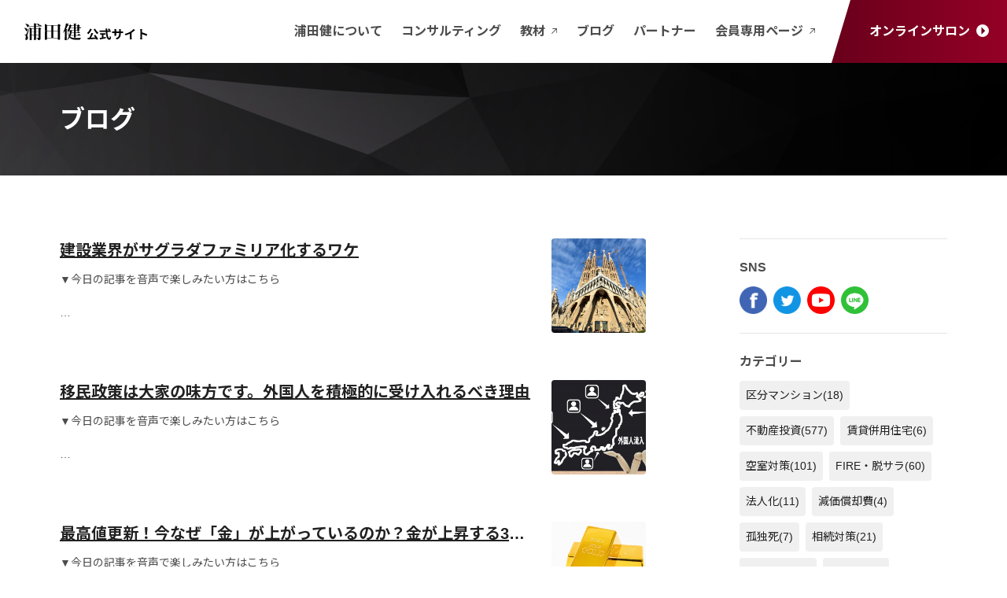

--- FILE ---
content_type: text/html; charset=UTF-8
request_url: https://www.urataken.com/blog?page=8
body_size: 94209
content:
<!doctype html>
<html lang="ja">

<head>
    <meta charset="UTF-8">
    <title>浦田健公式ホームページ</title>
    <meta name="description" content="">
    <meta name="Keywords" content="">
    <meta name="viewport" content="width=device-width, initial-scale=1, minimum-scale=1, maximum-scale=1, user-scalable=no">
    <meta name="format-detection" content="telephone=no,address=no,email=no">
    <meta property="og:type" content="website">
    <meta property="og:title" content="浦田健公式ホームページ">
    <meta property="og:description" content="">
    <meta property="og:image" content="https://www.urataken.com/web/images/ogp.png">
    <meta property="og:site_name" content="">
    <link rel="icon" href="https://www.urataken.com/web/images/favicon/favicon_32_32.ico">
    <link rel="apple-touch-icon" href="https://www.urataken.com/web/images/webclip.png">
    <meta name="SKYPE_TOOLBAR" content="SKYPE_TOOLBAR_PARSER_COMPATIBLE" />
    <link rel="stylesheet" href="https://www.urataken.com/web/css/reset.css" media="all">
    <link rel="stylesheet" href="https://www.urataken.com/web/css/style.css" media="all">
    <link rel="stylesheet" href="https://www.urataken.com/web/css/custom.css" media="all">
        <script type="text/javascript" src="https://www.urataken.com/web/js/jquery-3.4.1.min.js"></script>
    <script type="text/javascript" src="https://www.urataken.com/web/js/common.js"></script>
    <script type="text/javascript" src="https://www.urataken.com/web/js/flexibility.js"></script>
    <!--[if lt IE 9]><script src="//oss.maxcdn.com/html5shiv/3.7.2/html5shiv.min.js"></script><![endif]-->
        <!-- Google tag (gtag.js) -->
<script async src="https://www.googletagmanager.com/gtag/js?id=G-VB1KYTK9YT"></script>
<script>
window.dataLayer = window.dataLayer || [];
function gtag(){dataLayer.push(arguments);}
gtag('js', new Date());

gtag('config', 'G-VB1KYTK9YT');
</script>
</head>

<body>
    <div class="body_wrap" id="BodyWrap">
        <div class="body_menu">
            <div class="header_sp_menu">
    <div class="header_sp_menu_main">
        <ul class="header_sp_menu_list">
            <li class="header_sp_menu_item">
                <a href="https://www.urataken.com" class="header_sp_menu_link">TOP</a>
            </li>
            <li class="header_sp_menu_item">
                <p class="header_sp_menu_btn SpMenuBtn">浦田健について</p>
                <ul class="header_sp_menu_sublist">
                    <li class="header_sp_menu_subitem">
                        <a href="https://www.urataken.com/015/post_29.html" class="header_sp_menu_sublink">プロフィール</a>
                    </li>
                    <li class="header_sp_menu_subitem">
                        <a href="https://www.urataken.com/book" class="header_sp_menu_sublink">書籍</a>
                    </li>
                    <li class="header_sp_menu_subitem">
                        <a href="https://www.urataken.com/007/2010.html" class="header_sp_menu_sublink">取材・講演依頼</a>
                    </li>
                    <li class="header_sp_menu_subitem">
                        <a href="https://www.urataken.com/seminar/study.html" class="header_sp_menu_sublink">セミナー・勉強会</a>
                    </li>
                </ul>
            </li>
            <li class="header_sp_menu_item">
                <p class="header_sp_menu_btn SpMenuBtn">コンサルティング</p>
                <ul class="header_sp_menu_sublist">
                    <li class="header_sp_menu_subitem">
                        <a href="https://www.urataken.com/001/index.html" class="header_sp_menu_sublink">各種コンサルティング</a>
                    </li>
                    <li class="header_sp_menu_subitem">
                        <a href="https://www.urataken.com/008/post_5.html" class="header_sp_menu_sublink">土地活用</a>
                    </li>
                    <li class="header_sp_menu_subitem">
                        <a href="https://www.urataken.com/013/post.html" class="header_sp_menu_sublink">空室対策</a>
                    </li>
                    <li class="header_sp_menu_subitem">
                        <a href="https://www.urataken.com/014/post_3.html" class="header_sp_menu_sublink">賃貸管理</a>
                    </li>
                    <li class="header_sp_menu_subitem">
                        <a href="https://www.urataken.com/009/post_2.html" class="header_sp_menu_sublink">リフォーム</a>
                    </li>
                    <li class="header_sp_menu_subitem">
                        <a href="https://www.urataken.com/010/post_09.html" class="header_sp_menu_sublink">不動産投資</a>
                    </li>
                    <li class="header_sp_menu_subitem">
                        <a href="https://www.urataken.com/012/post_6.html" class="header_sp_menu_sublink">節税対策</a>
                    </li>
                    <li class="header_sp_menu_subitem">
                        <a href="https://www.urataken.com/011/post_4.html" class="header_sp_menu_sublink">相続対策</a>
                    </li>
                </ul>
            </li>
            <li class="header_sp_menu_item">
                <a href="https://www.superfp.com/" class="header_sp_menu_link" target="_blank" rel="nofollow">
                    教材<img src="https://www.urataken.com/web/images/common/arrow03.svg" alt="arrow">
                </a>
            </li>
            <li class="header_sp_menu_item">
                <a href="https://www.urataken.com/staff/post_1.html" class="header_sp_menu_link">スタッフ一覧</a>
            </li>
            <!-- <li class="header_sp_menu_item">
                <p class="header_sp_menu_btn SpMenuBtn">会社案内</p>
                <ul class="header_sp_menu_sublist">
                    <li class="header_sp_menu_subitem">
                        <a href="https://www.urataken.com/company_profile/post_30.html" class="header_sp_menu_sublink">会社概要</a>
                    </li>
                    <li class="header_sp_menu_subitem">
                        <a href="https://www.urataken.com/staff/post_1.html" class="header_sp_menu_sublink">スタッフ一覧</a>
                    </li>
                </ul>
            </li> -->
            <li class="header_sp_menu_item">
                <a href="https://www.urataken.com/blog" class="header_sp_menu_link">
                    ブログ
                </a>
            </li>
            <!-- <li class="header_sp_menu_item">
                <a href="https://www.urataken.com/user/login" class="header_sp_menu_link">
                    会員専用ページ
                </a>
            </li> -->
            <li class="header_sp_menu_item">
                <a href="https://www.urataken.com/partnerhp" class="header_sp_menu_link" >
                    パートナー
                </a>
            </li>
            <li class="header_sp_menu_item">
                <a href="https://www.superfp.com/key/" class="header_sp_menu_link" target="_blank">
                    会員専用ページ<img src="https://www.urataken.com/web/images/common/arrow03.svg" alt="arrow">
                </a>
            </li>
        </ul>
        <a href="https://www.urataken.com/salon.html" class="header_salon_btn" target="_blank" rel="nofollow">
            オンラインサロン<img src="https://www.urataken.com/web/images/common/arrow01.svg" alt="arrow">
        </a>
    </div>
    <div class="header_sp_menu_sub">
        <ul class="header_sp_menu_list">
            <li class="header_sp_menu_item">
                <a href="https://www.urataken.com/topnewstopics" class="header_sp_menu_link">お知らせ</a>
            </li>
            <li class="header_sp_menu_item">
                <a href="https://www.urataken.com/about/qa.html" class="header_sp_menu_link">FAQ</a>
            </li>
        </ul>
    </div>
</div>
        </div>
        <div class="body_main">
            <div class="header_sp_filter" id="MenuFilter"></div>
            <header>
    <div class="header_wrap">
        <div class="header_inner">
            <div class="header_main">
                <button type="button" class="header_menu_btn" id="HeaderMenuBtn">
                    <img src="https://www.urataken.com/web/images/common/menu.svg" alt="menu">
                </button>
                <a href="https://www.urataken.com" class="header_logo">
                    <img src="https://www.urataken.com/web/images/common/logo.svg" alt="浦田健公式サイト">
                </a>
            </div>
            <nav class="header_nav">
                <ul class="header_nav_list">
                    <li class="header_nav_item">
                        <a href="https://www.urataken.com/015/post_29.html" class="header_nav_link">浦田健について</a>
                    </li>
                    <li class="header_nav_item">
                        <a href="https://www.urataken.com/001/index.html" class="header_nav_link">コンサルティング</a>
                    </li>
                    <li class="header_nav_item">
                        <a href="https://www.superfp.com/" class="header_nav_link" target="_blank" rel="nofollow">
                            教材<img src="https://www.urataken.com/web/images/common/arrow03.svg" alt="arrow">
                        </a>
                    </li>
                    <li class="header_nav_item">
                        <a href="https://www.urataken.com/blog" class="header_nav_link">ブログ</a>
                    </li>
                    <li class="header_nav_item">
                        <a href="https://www.urataken.com/partnerhp" class="header_nav_link">パートナー</a>
                    </li>
                    <!-- <li class="header_nav_item">
                        <a href="https://www.urataken.com/user/login" class="header_nav_link">会員専用ページ</a>
                    </li> -->
                    <li class="header_nav_item">
                        <a href="https://www.superfp.com/key/" class="header_nav_link" target="_blank">会員専用ページ<img src="https://www.urataken.com/web/images/common/arrow03.svg" alt="arrow"></a>
                    </li>
                </ul>
                <a href="https://www.urataken.com/salon.html" class="header_salon_btn" target="_blank" rel="nofollow">
                    オンラインサロン<img src="https://www.urataken.com/web/images/common/arrow01.svg" alt="arrow">
                </a>
            </nav>
        </div>
    </div>
</header>
            <main class="common_main">
    <div class="page_heading_wrap">
        <div class="common_inner">
            <h1 class="page_heading">
                ブログ
            </h1>
        </div>
    </div>

        <div class="layout_wrap">
        <div class="layout_inner">
            <div class="layout_main">
                <ul class="blog_list mb60">
                                        <li class="blog_item">
                        <a href="https://www.urataken.com/blog/1429" class="blog_link">
                            <div class="blog_main">
                                <h3 class="blog_title">
                                    建設業界がサグラダファミリア化するワケ
                                </h3>
                                <p class="blog_text">
                                    ▼今日の記事を音声で楽しみたい方はこちら<br />
<br />
<br />
こんにちは！
                                </p>
                            </div>
                                                        <div class="blog_pic" style="background-image: url(/storage/uploads/blogs/96kKcWedg19pG9f4wrQEPHgQZebzc0popGMN10Us.jpg);"></div>
                                                    </a>
                    </li>
                                        <li class="blog_item">
                        <a href="https://www.urataken.com/blog/1428" class="blog_link">
                            <div class="blog_main">
                                <h3 class="blog_title">
                                    移民政策は大家の味方です。外国人を積極的に受け入れるべき理由
                                </h3>
                                <p class="blog_text">
                                    ▼今日の記事を音声で楽しみたい方はこちら<br />
<br />
<br />
こんにちは！
                                </p>
                            </div>
                                                        <div class="blog_pic" style="background-image: url(/storage/uploads/blogs/DDc7uYPho0pMUjXkx4B5CS6oRtsJRQMEuUER3MP3.jpg);"></div>
                                                    </a>
                    </li>
                                        <li class="blog_item">
                        <a href="https://www.urataken.com/blog/1427" class="blog_link">
                            <div class="blog_main">
                                <h3 class="blog_title">
                                    最高値更新！今なぜ「金」が上がっているのか？金が上昇する3つの理由
                                </h3>
                                <p class="blog_text">
                                    ▼今日の記事を音声で楽しみたい方はこちら<br />
<br />
<br />
こんにちは！
                                </p>
                            </div>
                                                        <div class="blog_pic" style="background-image: url(/storage/uploads/blogs/mGJm2c1lY6N8Z1WyG6AV8S3DI0zWyCND53ClJ3eE.jpg);"></div>
                                                    </a>
                    </li>
                                        <li class="blog_item">
                        <a href="https://www.urataken.com/blog/1426" class="blog_link">
                            <div class="blog_main">
                                <h3 class="blog_title">
                                    今秋から始まるステーブルコインって何？ステーブルコインの基礎知識
                                </h3>
                                <p class="blog_text">
                                    ▼今日の記事を音声で楽しみたい方はこちら<br />
<br />
<br />
こんにちは！
                                </p>
                            </div>
                                                        <div class="blog_pic" style="background-image: url(/storage/uploads/blogs/nXKMk6KMj2e1ZCNqLDIxBzNPcQxr1XuKvtDyvTDN.jpg);"></div>
                                                    </a>
                    </li>
                                        <li class="blog_item">
                        <a href="https://www.urataken.com/blog/1425" class="blog_link">
                            <div class="blog_main">
                                <h3 class="blog_title">
                                    都心より郊外の方が家賃を上げにくい理由。郊外の値上げはプラスの“付加価値”が不可欠です
                                </h3>
                                <p class="blog_text">
                                    ▼今日の記事を音声で楽しみたい方はこちら<br />
<br />
<br />
こんにちは！
                                </p>
                            </div>
                                                        <div class="blog_pic" style="background-image: url(/storage/uploads/blogs/Lk9pg0dIXF10jApxW2dOBZv3wQ3tyODO3tlX3jja.jpg);"></div>
                                                    </a>
                    </li>
                                        <li class="blog_item">
                        <a href="https://www.urataken.com/blog/1424" class="blog_link">
                            <div class="blog_main">
                                <h3 class="blog_title">
                                    今、「北向き」の部屋が人気です。涼しい北向きをアピールせよ！
                                </h3>
                                <p class="blog_text">
                                    ▼今日の記事を音声で楽しみたい方はこちら<br />
<br />
<br />
こんにちは！
                                </p>
                            </div>
                                                        <div class="blog_pic" style="background-image: url(/storage/uploads/blogs/nf214aVvwRfARFTESKdf5Py1qvHsf4OumHm8xBuT.jpg);"></div>
                                                    </a>
                    </li>
                                        <li class="blog_item">
                        <a href="https://www.urataken.com/blog/1423" class="blog_link">
                            <div class="blog_main">
                                <h3 class="blog_title">
                                    仲介会社を信じすぎてはいけない。審査書類の偽造で仲介営業マン逮捕
                                </h3>
                                <p class="blog_text">
                                    ▼今日の記事を音声で楽しみたい方はこちら<br />
<br />
<br />
こんにちは！
                                </p>
                            </div>
                                                        <div class="blog_pic" style="background-image: url(/storage/uploads/blogs/EJG2YUYHWSAruQuruGZOAzb9X4Wc9dw6OvbQG50u.jpg);"></div>
                                                    </a>
                    </li>
                                        <li class="blog_item">
                        <a href="https://www.urataken.com/blog/1422" class="blog_link">
                            <div class="blog_main">
                                <h3 class="blog_title">
                                    新NISA超拡充の見込み～金融庁の税制改正要望書を徹底解説～
                                </h3>
                                <p class="blog_text">
                                    ▼今日の記事を音声で楽しみたい方はこちら<br />
<br />
<br />
こんにちは！
                                </p>
                            </div>
                                                        <div class="blog_pic" style="background-image: url(/storage/uploads/blogs/euguJXFI1N8WakGYgyo0EIgzReOszNjbIknMpXjn.jpg);"></div>
                                                    </a>
                    </li>
                                        <li class="blog_item">
                        <a href="https://www.urataken.com/blog/1421" class="blog_link">
                            <div class="blog_main">
                                <h3 class="blog_title">
                                    怒る経営者がイノベーションを生む！？仏の経営か鬼の経営か
                                </h3>
                                <p class="blog_text">
                                    ▼今日の記事を音声で楽しみたい方はこちら<br />
<br />
<br />
こんにちは！
                                </p>
                            </div>
                                                        <div class="blog_pic" style="background-image: url(/storage/uploads/blogs/VWWyQopS2uw56MEYcr9sDPJlPEvFlevsUnVhFbMS.jpg);"></div>
                                                    </a>
                    </li>
                                        <li class="blog_item">
                        <a href="https://www.urataken.com/blog/1420" class="blog_link">
                            <div class="blog_main">
                                <h3 class="blog_title">
                                    管理組合の乗っ取りは身内から起こっている！住民参加と第三者のチェックが必要です
                                </h3>
                                <p class="blog_text">
                                    ▼今日の記事を音声で楽しみたい方はこちら<br />
<br />
<br />
こんにちは！
                                </p>
                            </div>
                                                        <div class="blog_pic" style="background-image: url(/storage/uploads/blogs/6vjuGkHfOrSWBrlGNOZSgKQP2DrdMFIfFI4WyppX.jpg);"></div>
                                                    </a>
                    </li>
                                    </ul>

                <div class="pager_wrap ">
        
                <a href="https://www.urataken.com/blog?page=7" rel="prev" class="pager_prev">
            <img src="https://www.urataken.com/web/images/common/arrow07.svg" alt="prev">
        </a>
                <ul class="pager_list">
                            
                
                
                                                                                        <li class="pager_item">
                                <a href="https://www.urataken.com/blog?page=1" class="pager_link">1</a>
                            </li>
                                                                                                <li class="pager_item">
                                <a href="https://www.urataken.com/blog?page=2" class="pager_link">2</a>
                            </li>
                                                                                        
                                    <li class="pager_item">
                        ・・・
                    </li>
                
                
                                            
                
                
                                                                                        <li class="pager_item">
                                <a href="https://www.urataken.com/blog?page=5" class="pager_link">5</a>
                            </li>
                                                                                                <li class="pager_item">
                                <a href="https://www.urataken.com/blog?page=6" class="pager_link">6</a>
                            </li>
                                                                                                <li class="pager_item">
                                <a href="https://www.urataken.com/blog?page=7" class="pager_link">7</a>
                            </li>
                                                                                                <li class="pager_item">
                                <a href="#" class="pager_link active">8</a>
                            </li>
                                                                                                <li class="pager_item">
                                <a href="https://www.urataken.com/blog?page=9" class="pager_link">9</a>
                            </li>
                                                                                                <li class="pager_item">
                                <a href="https://www.urataken.com/blog?page=10" class="pager_link">10</a>
                            </li>
                                                                                                <li class="pager_item">
                                <a href="https://www.urataken.com/blog?page=11" class="pager_link">11</a>
                            </li>
                                                                                        
                                    <li class="pager_item">
                        ・・・
                    </li>
                
                
                                            
                
                
                                                                                        <li class="pager_item">
                                <a href="https://www.urataken.com/blog?page=119" class="pager_link">119</a>
                            </li>
                                                                                                <li class="pager_item">
                                <a href="https://www.urataken.com/blog?page=120" class="pager_link">120</a>
                            </li>
                                                                                </ul>
        
                    <a href="https://www.urataken.com/blog?page=9" rel="next" class="pager_next">
                <img src="https://www.urataken.com/web/images/common/arrow07.svg" alt="next">
            </a>
            </div>

            </div>
            <aside class="layout_aside">
    <div class="blog_aside_block">
        <h3 class="blog_aside_title mb12">SNS</h3>
        <div id="sns">
            <div><a href="https://www.facebook.com/urataofficial/" target="_blank"><img src="https://www.urataken.com/web/images/common/fb_icon.png"></a></div>
            <div><a href="https://twitter.com/rich_ooyaBOT" target="_blank"><img src="https://www.urataken.com/web/images/common/tw_icon.png"></a></div>
            <div><a href="https://www.youtube.com/@urakenfudosan" target="_blank"><img src="https://www.urataken.com/web/images/common/youtube_icon.png"></a></div>
            <div><a href="https://line.me/R/ti/p/%40olk1660h" target="_blank"><img src="https://www.urataken.com/web/images/common/line_icon.png"></a></div>
        </div>
    </div>
        <div class="blog_aside_block">
        <h3 class="blog_aside_title mb12">カテゴリー</h3>
        <ul class="blog_aside_tag_list">
                        <li class="blog_aside_tag_item">
                <a href="https://www.urataken.com/blog/category/1" class="blog_aside_tag_link">区分マンション<span>(18)</span></a>
            </li>
                        <li class="blog_aside_tag_item">
                <a href="https://www.urataken.com/blog/category/2" class="blog_aside_tag_link">不動産投資<span>(577)</span></a>
            </li>
                        <li class="blog_aside_tag_item">
                <a href="https://www.urataken.com/blog/category/3" class="blog_aside_tag_link">賃貸併用住宅<span>(6)</span></a>
            </li>
                        <li class="blog_aside_tag_item">
                <a href="https://www.urataken.com/blog/category/4" class="blog_aside_tag_link">空室対策<span>(101)</span></a>
            </li>
                        <li class="blog_aside_tag_item">
                <a href="https://www.urataken.com/blog/category/6" class="blog_aside_tag_link">FIRE・脱サラ<span>(60)</span></a>
            </li>
                        <li class="blog_aside_tag_item">
                <a href="https://www.urataken.com/blog/category/7" class="blog_aside_tag_link">法人化<span>(11)</span></a>
            </li>
                        <li class="blog_aside_tag_item">
                <a href="https://www.urataken.com/blog/category/8" class="blog_aside_tag_link">減価償却費<span>(4)</span></a>
            </li>
                        <li class="blog_aside_tag_item">
                <a href="https://www.urataken.com/blog/category/9" class="blog_aside_tag_link">孤独死<span>(7)</span></a>
            </li>
                        <li class="blog_aside_tag_item">
                <a href="https://www.urataken.com/blog/category/10" class="blog_aside_tag_link">相続対策<span>(21)</span></a>
            </li>
                        <li class="blog_aside_tag_item">
                <a href="https://www.urataken.com/blog/category/11" class="blog_aside_tag_link">戸建賃貸<span>(23)</span></a>
            </li>
                        <li class="blog_aside_tag_item">
                <a href="https://www.urataken.com/blog/category/12" class="blog_aside_tag_link">高齢者<span>(18)</span></a>
            </li>
                        <li class="blog_aside_tag_item">
                <a href="https://www.urataken.com/blog/category/13" class="blog_aside_tag_link">不動産トラブル<span>(119)</span></a>
            </li>
                        <li class="blog_aside_tag_item">
                <a href="https://www.urataken.com/blog/category/14" class="blog_aside_tag_link">海外移住<span>(17)</span></a>
            </li>
                        <li class="blog_aside_tag_item">
                <a href="https://www.urataken.com/blog/category/15" class="blog_aside_tag_link">資産管理<span>(166)</span></a>
            </li>
                        <li class="blog_aside_tag_item">
                <a href="https://www.urataken.com/blog/category/16" class="blog_aside_tag_link">経済<span>(239)</span></a>
            </li>
                        <li class="blog_aside_tag_item">
                <a href="https://www.urataken.com/blog/category/19" class="blog_aside_tag_link">ビジネスの成功法則<span>(262)</span></a>
            </li>
                        <li class="blog_aside_tag_item">
                <a href="https://www.urataken.com/blog/category/20" class="blog_aside_tag_link">海外不動産<span>(21)</span></a>
            </li>
                        <li class="blog_aside_tag_item">
                <a href="https://www.urataken.com/blog/category/21" class="blog_aside_tag_link">節税対策<span>(11)</span></a>
            </li>
                        <li class="blog_aside_tag_item">
                <a href="https://www.urataken.com/blog/category/22" class="blog_aside_tag_link">セミナー・イベント<span>(1)</span></a>
            </li>
                        <li class="blog_aside_tag_item">
                <a href="https://www.urataken.com/blog/category/24" class="blog_aside_tag_link">メディア掲載<span>(1)</span></a>
            </li>
                        <li class="blog_aside_tag_item">
                <a href="https://www.urataken.com/blog/category/25" class="blog_aside_tag_link">新NISA<span>(15)</span></a>
            </li>
                    </ul>
    </div>
    
        <div class="blog_aside_block">
        <h3 class="blog_aside_title mb12">人気記事ランキング</h3>
        <ul class="blog_aside_ranking_list">
                        <li class="blog_aside_ranking_item">
                <a href="https://www.urataken.com/blog/1049" class="blog_aside_ranking_link">
                    <p class="blog_aside_ranking_num rank01">1</p>
                    <h3 class="blog_aside_ranking_title">
                        コーヒー1杯700円のルノアールはなぜ潰れないのか？
                    </h3>
                    <div class="blog_aside_ranking_pic" style="background-image: url(/storage/uploads/blogs/yb3gJQUxBxcswHpA7lCRaslnCy5KWZqyJRFq0i5L.jpg);"></div>
                </a>
            </li>
                        <li class="blog_aside_ranking_item">
                <a href="https://www.urataken.com/blog/892" class="blog_aside_ranking_link">
                    <p class="blog_aside_ranking_num rank02">2</p>
                    <h3 class="blog_aside_ranking_title">
                        投資家を騙すことでしか生きられない、悪徳不動産業者の闇
                    </h3>
                    <div class="blog_aside_ranking_pic" style="background-image: url(/storage/uploads/blogs/OLwuXLEXccCbZloqg2b5Z9aQuopSh3nMWIUnr6hm.jpg);"></div>
                </a>
            </li>
                        <li class="blog_aside_ranking_item">
                <a href="https://www.urataken.com/blog/924" class="blog_aside_ranking_link">
                    <p class="blog_aside_ranking_num rank03">3</p>
                    <h3 class="blog_aside_ranking_title">
                        新紙幣の切り替えで、タンス預金が危ない！
                    </h3>
                    <div class="blog_aside_ranking_pic" style="background-image: url(/storage/uploads/blogs/DnaNMvOBnvI5r4dyulkH64fpPlDlExzQum26m18C.jpg);"></div>
                </a>
            </li>
                    </ul>
    </div>
    
        <div class="blog_aside_block">
        <h3 class="blog_aside_title mb12">月別記事</h3>
        <ul class="blog_aside_month_list">
                        <li class="blog_aside_month_item">
                <a href="javascript:;" class="blog_aside_month_link">
                    2026年(16)<span class="blog_aside_month_arrow "></span>
                </a>
                <ul class="blog_aside_month_list_sub" style="display: none">
                                        <li class="blog_aside_month_item_sub">
                        <a href="https://www.urataken.com/blog/date/2026-01" class="">
                            01月(16) <img src="https://www.urataken.com/web/images/common/arrow05.svg">
                        </a>
                    </li>
                                    </ul>
            </li>
                        <li class="blog_aside_month_item">
                <a href="javascript:;" class="blog_aside_month_link">
                    2025年(200)<span class="blog_aside_month_arrow "></span>
                </a>
                <ul class="blog_aside_month_list_sub" style="display: none">
                                        <li class="blog_aside_month_item_sub">
                        <a href="https://www.urataken.com/blog/date/2025-12" class="">
                            12月(12) <img src="https://www.urataken.com/web/images/common/arrow05.svg">
                        </a>
                    </li>
                                        <li class="blog_aside_month_item_sub">
                        <a href="https://www.urataken.com/blog/date/2025-11" class="">
                            11月(18) <img src="https://www.urataken.com/web/images/common/arrow05.svg">
                        </a>
                    </li>
                                        <li class="blog_aside_month_item_sub">
                        <a href="https://www.urataken.com/blog/date/2025-10" class="">
                            10月(18) <img src="https://www.urataken.com/web/images/common/arrow05.svg">
                        </a>
                    </li>
                                        <li class="blog_aside_month_item_sub">
                        <a href="https://www.urataken.com/blog/date/2025-09" class="">
                            09月(15) <img src="https://www.urataken.com/web/images/common/arrow05.svg">
                        </a>
                    </li>
                                        <li class="blog_aside_month_item_sub">
                        <a href="https://www.urataken.com/blog/date/2025-08" class="">
                            08月(19) <img src="https://www.urataken.com/web/images/common/arrow05.svg">
                        </a>
                    </li>
                                        <li class="blog_aside_month_item_sub">
                        <a href="https://www.urataken.com/blog/date/2025-07" class="">
                            07月(17) <img src="https://www.urataken.com/web/images/common/arrow05.svg">
                        </a>
                    </li>
                                        <li class="blog_aside_month_item_sub">
                        <a href="https://www.urataken.com/blog/date/2025-06" class="">
                            06月(17) <img src="https://www.urataken.com/web/images/common/arrow05.svg">
                        </a>
                    </li>
                                        <li class="blog_aside_month_item_sub">
                        <a href="https://www.urataken.com/blog/date/2025-05" class="">
                            05月(18) <img src="https://www.urataken.com/web/images/common/arrow05.svg">
                        </a>
                    </li>
                                        <li class="blog_aside_month_item_sub">
                        <a href="https://www.urataken.com/blog/date/2025-04" class="">
                            04月(16) <img src="https://www.urataken.com/web/images/common/arrow05.svg">
                        </a>
                    </li>
                                        <li class="blog_aside_month_item_sub">
                        <a href="https://www.urataken.com/blog/date/2025-03" class="">
                            03月(15) <img src="https://www.urataken.com/web/images/common/arrow05.svg">
                        </a>
                    </li>
                                        <li class="blog_aside_month_item_sub">
                        <a href="https://www.urataken.com/blog/date/2025-02" class="">
                            02月(17) <img src="https://www.urataken.com/web/images/common/arrow05.svg">
                        </a>
                    </li>
                                        <li class="blog_aside_month_item_sub">
                        <a href="https://www.urataken.com/blog/date/2025-01" class="">
                            01月(18) <img src="https://www.urataken.com/web/images/common/arrow05.svg">
                        </a>
                    </li>
                                    </ul>
            </li>
                        <li class="blog_aside_month_item">
                <a href="javascript:;" class="blog_aside_month_link">
                    2024年(196)<span class="blog_aside_month_arrow "></span>
                </a>
                <ul class="blog_aside_month_list_sub" style="display: none">
                                        <li class="blog_aside_month_item_sub">
                        <a href="https://www.urataken.com/blog/date/2024-12" class="">
                            12月(14) <img src="https://www.urataken.com/web/images/common/arrow05.svg">
                        </a>
                    </li>
                                        <li class="blog_aside_month_item_sub">
                        <a href="https://www.urataken.com/blog/date/2024-11" class="">
                            11月(19) <img src="https://www.urataken.com/web/images/common/arrow05.svg">
                        </a>
                    </li>
                                        <li class="blog_aside_month_item_sub">
                        <a href="https://www.urataken.com/blog/date/2024-10" class="">
                            10月(17) <img src="https://www.urataken.com/web/images/common/arrow05.svg">
                        </a>
                    </li>
                                        <li class="blog_aside_month_item_sub">
                        <a href="https://www.urataken.com/blog/date/2024-09" class="">
                            09月(13) <img src="https://www.urataken.com/web/images/common/arrow05.svg">
                        </a>
                    </li>
                                        <li class="blog_aside_month_item_sub">
                        <a href="https://www.urataken.com/blog/date/2024-08" class="">
                            08月(17) <img src="https://www.urataken.com/web/images/common/arrow05.svg">
                        </a>
                    </li>
                                        <li class="blog_aside_month_item_sub">
                        <a href="https://www.urataken.com/blog/date/2024-07" class="">
                            07月(15) <img src="https://www.urataken.com/web/images/common/arrow05.svg">
                        </a>
                    </li>
                                        <li class="blog_aside_month_item_sub">
                        <a href="https://www.urataken.com/blog/date/2024-06" class="">
                            06月(16) <img src="https://www.urataken.com/web/images/common/arrow05.svg">
                        </a>
                    </li>
                                        <li class="blog_aside_month_item_sub">
                        <a href="https://www.urataken.com/blog/date/2024-05" class="">
                            05月(17) <img src="https://www.urataken.com/web/images/common/arrow05.svg">
                        </a>
                    </li>
                                        <li class="blog_aside_month_item_sub">
                        <a href="https://www.urataken.com/blog/date/2024-04" class="">
                            04月(17) <img src="https://www.urataken.com/web/images/common/arrow05.svg">
                        </a>
                    </li>
                                        <li class="blog_aside_month_item_sub">
                        <a href="https://www.urataken.com/blog/date/2024-03" class="">
                            03月(17) <img src="https://www.urataken.com/web/images/common/arrow05.svg">
                        </a>
                    </li>
                                        <li class="blog_aside_month_item_sub">
                        <a href="https://www.urataken.com/blog/date/2024-02" class="">
                            02月(16) <img src="https://www.urataken.com/web/images/common/arrow05.svg">
                        </a>
                    </li>
                                        <li class="blog_aside_month_item_sub">
                        <a href="https://www.urataken.com/blog/date/2024-01" class="">
                            01月(18) <img src="https://www.urataken.com/web/images/common/arrow05.svg">
                        </a>
                    </li>
                                    </ul>
            </li>
                        <li class="blog_aside_month_item">
                <a href="javascript:;" class="blog_aside_month_link">
                    2023年(257)<span class="blog_aside_month_arrow "></span>
                </a>
                <ul class="blog_aside_month_list_sub" style="display: none">
                                        <li class="blog_aside_month_item_sub">
                        <a href="https://www.urataken.com/blog/date/2023-12" class="">
                            12月(17) <img src="https://www.urataken.com/web/images/common/arrow05.svg">
                        </a>
                    </li>
                                        <li class="blog_aside_month_item_sub">
                        <a href="https://www.urataken.com/blog/date/2023-11" class="">
                            11月(13) <img src="https://www.urataken.com/web/images/common/arrow05.svg">
                        </a>
                    </li>
                                        <li class="blog_aside_month_item_sub">
                        <a href="https://www.urataken.com/blog/date/2023-10" class="">
                            10月(23) <img src="https://www.urataken.com/web/images/common/arrow05.svg">
                        </a>
                    </li>
                                        <li class="blog_aside_month_item_sub">
                        <a href="https://www.urataken.com/blog/date/2023-09" class="">
                            09月(19) <img src="https://www.urataken.com/web/images/common/arrow05.svg">
                        </a>
                    </li>
                                        <li class="blog_aside_month_item_sub">
                        <a href="https://www.urataken.com/blog/date/2023-08" class="">
                            08月(10) <img src="https://www.urataken.com/web/images/common/arrow05.svg">
                        </a>
                    </li>
                                        <li class="blog_aside_month_item_sub">
                        <a href="https://www.urataken.com/blog/date/2023-07" class="">
                            07月(19) <img src="https://www.urataken.com/web/images/common/arrow05.svg">
                        </a>
                    </li>
                                        <li class="blog_aside_month_item_sub">
                        <a href="https://www.urataken.com/blog/date/2023-06" class="">
                            06月(27) <img src="https://www.urataken.com/web/images/common/arrow05.svg">
                        </a>
                    </li>
                                        <li class="blog_aside_month_item_sub">
                        <a href="https://www.urataken.com/blog/date/2023-05" class="">
                            05月(32) <img src="https://www.urataken.com/web/images/common/arrow05.svg">
                        </a>
                    </li>
                                        <li class="blog_aside_month_item_sub">
                        <a href="https://www.urataken.com/blog/date/2023-04" class="">
                            04月(30) <img src="https://www.urataken.com/web/images/common/arrow05.svg">
                        </a>
                    </li>
                                        <li class="blog_aside_month_item_sub">
                        <a href="https://www.urataken.com/blog/date/2023-03" class="">
                            03月(23) <img src="https://www.urataken.com/web/images/common/arrow05.svg">
                        </a>
                    </li>
                                        <li class="blog_aside_month_item_sub">
                        <a href="https://www.urataken.com/blog/date/2023-02" class="">
                            02月(24) <img src="https://www.urataken.com/web/images/common/arrow05.svg">
                        </a>
                    </li>
                                        <li class="blog_aside_month_item_sub">
                        <a href="https://www.urataken.com/blog/date/2023-01" class="">
                            01月(20) <img src="https://www.urataken.com/web/images/common/arrow05.svg">
                        </a>
                    </li>
                                    </ul>
            </li>
                        <li class="blog_aside_month_item">
                <a href="javascript:;" class="blog_aside_month_link">
                    2022年(128)<span class="blog_aside_month_arrow "></span>
                </a>
                <ul class="blog_aside_month_list_sub" style="display: none">
                                        <li class="blog_aside_month_item_sub">
                        <a href="https://www.urataken.com/blog/date/2022-12" class="">
                            12月(26) <img src="https://www.urataken.com/web/images/common/arrow05.svg">
                        </a>
                    </li>
                                        <li class="blog_aside_month_item_sub">
                        <a href="https://www.urataken.com/blog/date/2022-11" class="">
                            11月(6) <img src="https://www.urataken.com/web/images/common/arrow05.svg">
                        </a>
                    </li>
                                        <li class="blog_aside_month_item_sub">
                        <a href="https://www.urataken.com/blog/date/2022-10" class="">
                            10月(16) <img src="https://www.urataken.com/web/images/common/arrow05.svg">
                        </a>
                    </li>
                                        <li class="blog_aside_month_item_sub">
                        <a href="https://www.urataken.com/blog/date/2022-09" class="">
                            09月(22) <img src="https://www.urataken.com/web/images/common/arrow05.svg">
                        </a>
                    </li>
                                        <li class="blog_aside_month_item_sub">
                        <a href="https://www.urataken.com/blog/date/2022-08" class="">
                            08月(27) <img src="https://www.urataken.com/web/images/common/arrow05.svg">
                        </a>
                    </li>
                                        <li class="blog_aside_month_item_sub">
                        <a href="https://www.urataken.com/blog/date/2022-07" class="">
                            07月(2) <img src="https://www.urataken.com/web/images/common/arrow05.svg">
                        </a>
                    </li>
                                        <li class="blog_aside_month_item_sub">
                        <a href="https://www.urataken.com/blog/date/2022-06" class="">
                            06月(9) <img src="https://www.urataken.com/web/images/common/arrow05.svg">
                        </a>
                    </li>
                                        <li class="blog_aside_month_item_sub">
                        <a href="https://www.urataken.com/blog/date/2022-05" class="">
                            05月(9) <img src="https://www.urataken.com/web/images/common/arrow05.svg">
                        </a>
                    </li>
                                        <li class="blog_aside_month_item_sub">
                        <a href="https://www.urataken.com/blog/date/2022-04" class="">
                            04月(9) <img src="https://www.urataken.com/web/images/common/arrow05.svg">
                        </a>
                    </li>
                                        <li class="blog_aside_month_item_sub">
                        <a href="https://www.urataken.com/blog/date/2022-02" class="">
                            02月(1) <img src="https://www.urataken.com/web/images/common/arrow05.svg">
                        </a>
                    </li>
                                        <li class="blog_aside_month_item_sub">
                        <a href="https://www.urataken.com/blog/date/2022-01" class="">
                            01月(1) <img src="https://www.urataken.com/web/images/common/arrow05.svg">
                        </a>
                    </li>
                                    </ul>
            </li>
                        <li class="blog_aside_month_item">
                <a href="javascript:;" class="blog_aside_month_link">
                    2021年(30)<span class="blog_aside_month_arrow "></span>
                </a>
                <ul class="blog_aside_month_list_sub" style="display: none">
                                        <li class="blog_aside_month_item_sub">
                        <a href="https://www.urataken.com/blog/date/2021-12" class="">
                            12月(1) <img src="https://www.urataken.com/web/images/common/arrow05.svg">
                        </a>
                    </li>
                                        <li class="blog_aside_month_item_sub">
                        <a href="https://www.urataken.com/blog/date/2021-11" class="">
                            11月(3) <img src="https://www.urataken.com/web/images/common/arrow05.svg">
                        </a>
                    </li>
                                        <li class="blog_aside_month_item_sub">
                        <a href="https://www.urataken.com/blog/date/2021-10" class="">
                            10月(2) <img src="https://www.urataken.com/web/images/common/arrow05.svg">
                        </a>
                    </li>
                                        <li class="blog_aside_month_item_sub">
                        <a href="https://www.urataken.com/blog/date/2021-09" class="">
                            09月(5) <img src="https://www.urataken.com/web/images/common/arrow05.svg">
                        </a>
                    </li>
                                        <li class="blog_aside_month_item_sub">
                        <a href="https://www.urataken.com/blog/date/2021-08" class="">
                            08月(3) <img src="https://www.urataken.com/web/images/common/arrow05.svg">
                        </a>
                    </li>
                                        <li class="blog_aside_month_item_sub">
                        <a href="https://www.urataken.com/blog/date/2021-07" class="">
                            07月(1) <img src="https://www.urataken.com/web/images/common/arrow05.svg">
                        </a>
                    </li>
                                        <li class="blog_aside_month_item_sub">
                        <a href="https://www.urataken.com/blog/date/2021-06" class="">
                            06月(3) <img src="https://www.urataken.com/web/images/common/arrow05.svg">
                        </a>
                    </li>
                                        <li class="blog_aside_month_item_sub">
                        <a href="https://www.urataken.com/blog/date/2021-05" class="">
                            05月(2) <img src="https://www.urataken.com/web/images/common/arrow05.svg">
                        </a>
                    </li>
                                        <li class="blog_aside_month_item_sub">
                        <a href="https://www.urataken.com/blog/date/2021-04" class="">
                            04月(2) <img src="https://www.urataken.com/web/images/common/arrow05.svg">
                        </a>
                    </li>
                                        <li class="blog_aside_month_item_sub">
                        <a href="https://www.urataken.com/blog/date/2021-03" class="">
                            03月(1) <img src="https://www.urataken.com/web/images/common/arrow05.svg">
                        </a>
                    </li>
                                        <li class="blog_aside_month_item_sub">
                        <a href="https://www.urataken.com/blog/date/2021-02" class="">
                            02月(3) <img src="https://www.urataken.com/web/images/common/arrow05.svg">
                        </a>
                    </li>
                                        <li class="blog_aside_month_item_sub">
                        <a href="https://www.urataken.com/blog/date/2021-01" class="">
                            01月(4) <img src="https://www.urataken.com/web/images/common/arrow05.svg">
                        </a>
                    </li>
                                    </ul>
            </li>
                        <li class="blog_aside_month_item">
                <a href="javascript:;" class="blog_aside_month_link">
                    2020年(51)<span class="blog_aside_month_arrow "></span>
                </a>
                <ul class="blog_aside_month_list_sub" style="display: none">
                                        <li class="blog_aside_month_item_sub">
                        <a href="https://www.urataken.com/blog/date/2020-12" class="">
                            12月(2) <img src="https://www.urataken.com/web/images/common/arrow05.svg">
                        </a>
                    </li>
                                        <li class="blog_aside_month_item_sub">
                        <a href="https://www.urataken.com/blog/date/2020-11" class="">
                            11月(2) <img src="https://www.urataken.com/web/images/common/arrow05.svg">
                        </a>
                    </li>
                                        <li class="blog_aside_month_item_sub">
                        <a href="https://www.urataken.com/blog/date/2020-10" class="">
                            10月(12) <img src="https://www.urataken.com/web/images/common/arrow05.svg">
                        </a>
                    </li>
                                        <li class="blog_aside_month_item_sub">
                        <a href="https://www.urataken.com/blog/date/2020-09" class="">
                            09月(16) <img src="https://www.urataken.com/web/images/common/arrow05.svg">
                        </a>
                    </li>
                                        <li class="blog_aside_month_item_sub">
                        <a href="https://www.urataken.com/blog/date/2020-08" class="">
                            08月(12) <img src="https://www.urataken.com/web/images/common/arrow05.svg">
                        </a>
                    </li>
                                        <li class="blog_aside_month_item_sub">
                        <a href="https://www.urataken.com/blog/date/2020-07" class="">
                            07月(1) <img src="https://www.urataken.com/web/images/common/arrow05.svg">
                        </a>
                    </li>
                                        <li class="blog_aside_month_item_sub">
                        <a href="https://www.urataken.com/blog/date/2020-06" class="">
                            06月(1) <img src="https://www.urataken.com/web/images/common/arrow05.svg">
                        </a>
                    </li>
                                        <li class="blog_aside_month_item_sub">
                        <a href="https://www.urataken.com/blog/date/2020-05" class="">
                            05月(1) <img src="https://www.urataken.com/web/images/common/arrow05.svg">
                        </a>
                    </li>
                                        <li class="blog_aside_month_item_sub">
                        <a href="https://www.urataken.com/blog/date/2020-04" class="">
                            04月(1) <img src="https://www.urataken.com/web/images/common/arrow05.svg">
                        </a>
                    </li>
                                        <li class="blog_aside_month_item_sub">
                        <a href="https://www.urataken.com/blog/date/2020-03" class="">
                            03月(1) <img src="https://www.urataken.com/web/images/common/arrow05.svg">
                        </a>
                    </li>
                                        <li class="blog_aside_month_item_sub">
                        <a href="https://www.urataken.com/blog/date/2020-02" class="">
                            02月(1) <img src="https://www.urataken.com/web/images/common/arrow05.svg">
                        </a>
                    </li>
                                        <li class="blog_aside_month_item_sub">
                        <a href="https://www.urataken.com/blog/date/2020-01" class="">
                            01月(1) <img src="https://www.urataken.com/web/images/common/arrow05.svg">
                        </a>
                    </li>
                                    </ul>
            </li>
                        <li class="blog_aside_month_item">
                <a href="javascript:;" class="blog_aside_month_link">
                    2019年(28)<span class="blog_aside_month_arrow "></span>
                </a>
                <ul class="blog_aside_month_list_sub" style="display: none">
                                        <li class="blog_aside_month_item_sub">
                        <a href="https://www.urataken.com/blog/date/2019-11" class="">
                            11月(1) <img src="https://www.urataken.com/web/images/common/arrow05.svg">
                        </a>
                    </li>
                                        <li class="blog_aside_month_item_sub">
                        <a href="https://www.urataken.com/blog/date/2019-10" class="">
                            10月(3) <img src="https://www.urataken.com/web/images/common/arrow05.svg">
                        </a>
                    </li>
                                        <li class="blog_aside_month_item_sub">
                        <a href="https://www.urataken.com/blog/date/2019-09" class="">
                            09月(3) <img src="https://www.urataken.com/web/images/common/arrow05.svg">
                        </a>
                    </li>
                                        <li class="blog_aside_month_item_sub">
                        <a href="https://www.urataken.com/blog/date/2019-08" class="">
                            08月(2) <img src="https://www.urataken.com/web/images/common/arrow05.svg">
                        </a>
                    </li>
                                        <li class="blog_aside_month_item_sub">
                        <a href="https://www.urataken.com/blog/date/2019-07" class="">
                            07月(4) <img src="https://www.urataken.com/web/images/common/arrow05.svg">
                        </a>
                    </li>
                                        <li class="blog_aside_month_item_sub">
                        <a href="https://www.urataken.com/blog/date/2019-06" class="">
                            06月(1) <img src="https://www.urataken.com/web/images/common/arrow05.svg">
                        </a>
                    </li>
                                        <li class="blog_aside_month_item_sub">
                        <a href="https://www.urataken.com/blog/date/2019-05" class="">
                            05月(2) <img src="https://www.urataken.com/web/images/common/arrow05.svg">
                        </a>
                    </li>
                                        <li class="blog_aside_month_item_sub">
                        <a href="https://www.urataken.com/blog/date/2019-04" class="">
                            04月(3) <img src="https://www.urataken.com/web/images/common/arrow05.svg">
                        </a>
                    </li>
                                        <li class="blog_aside_month_item_sub">
                        <a href="https://www.urataken.com/blog/date/2019-03" class="">
                            03月(3) <img src="https://www.urataken.com/web/images/common/arrow05.svg">
                        </a>
                    </li>
                                        <li class="blog_aside_month_item_sub">
                        <a href="https://www.urataken.com/blog/date/2019-02" class="">
                            02月(3) <img src="https://www.urataken.com/web/images/common/arrow05.svg">
                        </a>
                    </li>
                                        <li class="blog_aside_month_item_sub">
                        <a href="https://www.urataken.com/blog/date/2019-01" class="">
                            01月(3) <img src="https://www.urataken.com/web/images/common/arrow05.svg">
                        </a>
                    </li>
                                    </ul>
            </li>
                        <li class="blog_aside_month_item">
                <a href="javascript:;" class="blog_aside_month_link">
                    2018年(52)<span class="blog_aside_month_arrow "></span>
                </a>
                <ul class="blog_aside_month_list_sub" style="display: none">
                                        <li class="blog_aside_month_item_sub">
                        <a href="https://www.urataken.com/blog/date/2018-12" class="">
                            12月(2) <img src="https://www.urataken.com/web/images/common/arrow05.svg">
                        </a>
                    </li>
                                        <li class="blog_aside_month_item_sub">
                        <a href="https://www.urataken.com/blog/date/2018-11" class="">
                            11月(5) <img src="https://www.urataken.com/web/images/common/arrow05.svg">
                        </a>
                    </li>
                                        <li class="blog_aside_month_item_sub">
                        <a href="https://www.urataken.com/blog/date/2018-10" class="">
                            10月(5) <img src="https://www.urataken.com/web/images/common/arrow05.svg">
                        </a>
                    </li>
                                        <li class="blog_aside_month_item_sub">
                        <a href="https://www.urataken.com/blog/date/2018-09" class="">
                            09月(4) <img src="https://www.urataken.com/web/images/common/arrow05.svg">
                        </a>
                    </li>
                                        <li class="blog_aside_month_item_sub">
                        <a href="https://www.urataken.com/blog/date/2018-08" class="">
                            08月(4) <img src="https://www.urataken.com/web/images/common/arrow05.svg">
                        </a>
                    </li>
                                        <li class="blog_aside_month_item_sub">
                        <a href="https://www.urataken.com/blog/date/2018-07" class="">
                            07月(5) <img src="https://www.urataken.com/web/images/common/arrow05.svg">
                        </a>
                    </li>
                                        <li class="blog_aside_month_item_sub">
                        <a href="https://www.urataken.com/blog/date/2018-06" class="">
                            06月(6) <img src="https://www.urataken.com/web/images/common/arrow05.svg">
                        </a>
                    </li>
                                        <li class="blog_aside_month_item_sub">
                        <a href="https://www.urataken.com/blog/date/2018-05" class="">
                            05月(4) <img src="https://www.urataken.com/web/images/common/arrow05.svg">
                        </a>
                    </li>
                                        <li class="blog_aside_month_item_sub">
                        <a href="https://www.urataken.com/blog/date/2018-04" class="">
                            04月(5) <img src="https://www.urataken.com/web/images/common/arrow05.svg">
                        </a>
                    </li>
                                        <li class="blog_aside_month_item_sub">
                        <a href="https://www.urataken.com/blog/date/2018-03" class="">
                            03月(4) <img src="https://www.urataken.com/web/images/common/arrow05.svg">
                        </a>
                    </li>
                                        <li class="blog_aside_month_item_sub">
                        <a href="https://www.urataken.com/blog/date/2018-02" class="">
                            02月(3) <img src="https://www.urataken.com/web/images/common/arrow05.svg">
                        </a>
                    </li>
                                        <li class="blog_aside_month_item_sub">
                        <a href="https://www.urataken.com/blog/date/2018-01" class="">
                            01月(5) <img src="https://www.urataken.com/web/images/common/arrow05.svg">
                        </a>
                    </li>
                                    </ul>
            </li>
                        <li class="blog_aside_month_item">
                <a href="javascript:;" class="blog_aside_month_link">
                    2017年(75)<span class="blog_aside_month_arrow "></span>
                </a>
                <ul class="blog_aside_month_list_sub" style="display: none">
                                        <li class="blog_aside_month_item_sub">
                        <a href="https://www.urataken.com/blog/date/2017-12" class="">
                            12月(8) <img src="https://www.urataken.com/web/images/common/arrow05.svg">
                        </a>
                    </li>
                                        <li class="blog_aside_month_item_sub">
                        <a href="https://www.urataken.com/blog/date/2017-11" class="">
                            11月(8) <img src="https://www.urataken.com/web/images/common/arrow05.svg">
                        </a>
                    </li>
                                        <li class="blog_aside_month_item_sub">
                        <a href="https://www.urataken.com/blog/date/2017-10" class="">
                            10月(5) <img src="https://www.urataken.com/web/images/common/arrow05.svg">
                        </a>
                    </li>
                                        <li class="blog_aside_month_item_sub">
                        <a href="https://www.urataken.com/blog/date/2017-09" class="">
                            09月(4) <img src="https://www.urataken.com/web/images/common/arrow05.svg">
                        </a>
                    </li>
                                        <li class="blog_aside_month_item_sub">
                        <a href="https://www.urataken.com/blog/date/2017-08" class="">
                            08月(5) <img src="https://www.urataken.com/web/images/common/arrow05.svg">
                        </a>
                    </li>
                                        <li class="blog_aside_month_item_sub">
                        <a href="https://www.urataken.com/blog/date/2017-07" class="">
                            07月(10) <img src="https://www.urataken.com/web/images/common/arrow05.svg">
                        </a>
                    </li>
                                        <li class="blog_aside_month_item_sub">
                        <a href="https://www.urataken.com/blog/date/2017-06" class="">
                            06月(8) <img src="https://www.urataken.com/web/images/common/arrow05.svg">
                        </a>
                    </li>
                                        <li class="blog_aside_month_item_sub">
                        <a href="https://www.urataken.com/blog/date/2017-05" class="">
                            05月(9) <img src="https://www.urataken.com/web/images/common/arrow05.svg">
                        </a>
                    </li>
                                        <li class="blog_aside_month_item_sub">
                        <a href="https://www.urataken.com/blog/date/2017-04" class="">
                            04月(6) <img src="https://www.urataken.com/web/images/common/arrow05.svg">
                        </a>
                    </li>
                                        <li class="blog_aside_month_item_sub">
                        <a href="https://www.urataken.com/blog/date/2017-03" class="">
                            03月(3) <img src="https://www.urataken.com/web/images/common/arrow05.svg">
                        </a>
                    </li>
                                        <li class="blog_aside_month_item_sub">
                        <a href="https://www.urataken.com/blog/date/2017-02" class="">
                            02月(4) <img src="https://www.urataken.com/web/images/common/arrow05.svg">
                        </a>
                    </li>
                                        <li class="blog_aside_month_item_sub">
                        <a href="https://www.urataken.com/blog/date/2017-01" class="">
                            01月(5) <img src="https://www.urataken.com/web/images/common/arrow05.svg">
                        </a>
                    </li>
                                    </ul>
            </li>
                        <li class="blog_aside_month_item">
                <a href="javascript:;" class="blog_aside_month_link">
                    2016年(50)<span class="blog_aside_month_arrow "></span>
                </a>
                <ul class="blog_aside_month_list_sub" style="display: none">
                                        <li class="blog_aside_month_item_sub">
                        <a href="https://www.urataken.com/blog/date/2016-12" class="">
                            12月(4) <img src="https://www.urataken.com/web/images/common/arrow05.svg">
                        </a>
                    </li>
                                        <li class="blog_aside_month_item_sub">
                        <a href="https://www.urataken.com/blog/date/2016-11" class="">
                            11月(4) <img src="https://www.urataken.com/web/images/common/arrow05.svg">
                        </a>
                    </li>
                                        <li class="blog_aside_month_item_sub">
                        <a href="https://www.urataken.com/blog/date/2016-10" class="">
                            10月(5) <img src="https://www.urataken.com/web/images/common/arrow05.svg">
                        </a>
                    </li>
                                        <li class="blog_aside_month_item_sub">
                        <a href="https://www.urataken.com/blog/date/2016-09" class="">
                            09月(1) <img src="https://www.urataken.com/web/images/common/arrow05.svg">
                        </a>
                    </li>
                                        <li class="blog_aside_month_item_sub">
                        <a href="https://www.urataken.com/blog/date/2016-08" class="">
                            08月(6) <img src="https://www.urataken.com/web/images/common/arrow05.svg">
                        </a>
                    </li>
                                        <li class="blog_aside_month_item_sub">
                        <a href="https://www.urataken.com/blog/date/2016-07" class="">
                            07月(4) <img src="https://www.urataken.com/web/images/common/arrow05.svg">
                        </a>
                    </li>
                                        <li class="blog_aside_month_item_sub">
                        <a href="https://www.urataken.com/blog/date/2016-06" class="">
                            06月(4) <img src="https://www.urataken.com/web/images/common/arrow05.svg">
                        </a>
                    </li>
                                        <li class="blog_aside_month_item_sub">
                        <a href="https://www.urataken.com/blog/date/2016-05" class="">
                            05月(5) <img src="https://www.urataken.com/web/images/common/arrow05.svg">
                        </a>
                    </li>
                                        <li class="blog_aside_month_item_sub">
                        <a href="https://www.urataken.com/blog/date/2016-04" class="">
                            04月(4) <img src="https://www.urataken.com/web/images/common/arrow05.svg">
                        </a>
                    </li>
                                        <li class="blog_aside_month_item_sub">
                        <a href="https://www.urataken.com/blog/date/2016-03" class="">
                            03月(4) <img src="https://www.urataken.com/web/images/common/arrow05.svg">
                        </a>
                    </li>
                                        <li class="blog_aside_month_item_sub">
                        <a href="https://www.urataken.com/blog/date/2016-02" class="">
                            02月(5) <img src="https://www.urataken.com/web/images/common/arrow05.svg">
                        </a>
                    </li>
                                        <li class="blog_aside_month_item_sub">
                        <a href="https://www.urataken.com/blog/date/2016-01" class="">
                            01月(4) <img src="https://www.urataken.com/web/images/common/arrow05.svg">
                        </a>
                    </li>
                                    </ul>
            </li>
                        <li class="blog_aside_month_item">
                <a href="javascript:;" class="blog_aside_month_link">
                    2015年(41)<span class="blog_aside_month_arrow "></span>
                </a>
                <ul class="blog_aside_month_list_sub" style="display: none">
                                        <li class="blog_aside_month_item_sub">
                        <a href="https://www.urataken.com/blog/date/2015-12" class="">
                            12月(3) <img src="https://www.urataken.com/web/images/common/arrow05.svg">
                        </a>
                    </li>
                                        <li class="blog_aside_month_item_sub">
                        <a href="https://www.urataken.com/blog/date/2015-11" class="">
                            11月(4) <img src="https://www.urataken.com/web/images/common/arrow05.svg">
                        </a>
                    </li>
                                        <li class="blog_aside_month_item_sub">
                        <a href="https://www.urataken.com/blog/date/2015-10" class="">
                            10月(3) <img src="https://www.urataken.com/web/images/common/arrow05.svg">
                        </a>
                    </li>
                                        <li class="blog_aside_month_item_sub">
                        <a href="https://www.urataken.com/blog/date/2015-09" class="">
                            09月(2) <img src="https://www.urataken.com/web/images/common/arrow05.svg">
                        </a>
                    </li>
                                        <li class="blog_aside_month_item_sub">
                        <a href="https://www.urataken.com/blog/date/2015-08" class="">
                            08月(4) <img src="https://www.urataken.com/web/images/common/arrow05.svg">
                        </a>
                    </li>
                                        <li class="blog_aside_month_item_sub">
                        <a href="https://www.urataken.com/blog/date/2015-07" class="">
                            07月(4) <img src="https://www.urataken.com/web/images/common/arrow05.svg">
                        </a>
                    </li>
                                        <li class="blog_aside_month_item_sub">
                        <a href="https://www.urataken.com/blog/date/2015-06" class="">
                            06月(5) <img src="https://www.urataken.com/web/images/common/arrow05.svg">
                        </a>
                    </li>
                                        <li class="blog_aside_month_item_sub">
                        <a href="https://www.urataken.com/blog/date/2015-05" class="">
                            05月(3) <img src="https://www.urataken.com/web/images/common/arrow05.svg">
                        </a>
                    </li>
                                        <li class="blog_aside_month_item_sub">
                        <a href="https://www.urataken.com/blog/date/2015-04" class="">
                            04月(2) <img src="https://www.urataken.com/web/images/common/arrow05.svg">
                        </a>
                    </li>
                                        <li class="blog_aside_month_item_sub">
                        <a href="https://www.urataken.com/blog/date/2015-03" class="">
                            03月(3) <img src="https://www.urataken.com/web/images/common/arrow05.svg">
                        </a>
                    </li>
                                        <li class="blog_aside_month_item_sub">
                        <a href="https://www.urataken.com/blog/date/2015-02" class="">
                            02月(4) <img src="https://www.urataken.com/web/images/common/arrow05.svg">
                        </a>
                    </li>
                                        <li class="blog_aside_month_item_sub">
                        <a href="https://www.urataken.com/blog/date/2015-01" class="">
                            01月(4) <img src="https://www.urataken.com/web/images/common/arrow05.svg">
                        </a>
                    </li>
                                    </ul>
            </li>
                        <li class="blog_aside_month_item">
                <a href="javascript:;" class="blog_aside_month_link">
                    2014年(48)<span class="blog_aside_month_arrow "></span>
                </a>
                <ul class="blog_aside_month_list_sub" style="display: none">
                                        <li class="blog_aside_month_item_sub">
                        <a href="https://www.urataken.com/blog/date/2014-12" class="">
                            12月(4) <img src="https://www.urataken.com/web/images/common/arrow05.svg">
                        </a>
                    </li>
                                        <li class="blog_aside_month_item_sub">
                        <a href="https://www.urataken.com/blog/date/2014-11" class="">
                            11月(5) <img src="https://www.urataken.com/web/images/common/arrow05.svg">
                        </a>
                    </li>
                                        <li class="blog_aside_month_item_sub">
                        <a href="https://www.urataken.com/blog/date/2014-10" class="">
                            10月(4) <img src="https://www.urataken.com/web/images/common/arrow05.svg">
                        </a>
                    </li>
                                        <li class="blog_aside_month_item_sub">
                        <a href="https://www.urataken.com/blog/date/2014-09" class="">
                            09月(4) <img src="https://www.urataken.com/web/images/common/arrow05.svg">
                        </a>
                    </li>
                                        <li class="blog_aside_month_item_sub">
                        <a href="https://www.urataken.com/blog/date/2014-08" class="">
                            08月(3) <img src="https://www.urataken.com/web/images/common/arrow05.svg">
                        </a>
                    </li>
                                        <li class="blog_aside_month_item_sub">
                        <a href="https://www.urataken.com/blog/date/2014-07" class="">
                            07月(4) <img src="https://www.urataken.com/web/images/common/arrow05.svg">
                        </a>
                    </li>
                                        <li class="blog_aside_month_item_sub">
                        <a href="https://www.urataken.com/blog/date/2014-06" class="">
                            06月(5) <img src="https://www.urataken.com/web/images/common/arrow05.svg">
                        </a>
                    </li>
                                        <li class="blog_aside_month_item_sub">
                        <a href="https://www.urataken.com/blog/date/2014-05" class="">
                            05月(2) <img src="https://www.urataken.com/web/images/common/arrow05.svg">
                        </a>
                    </li>
                                        <li class="blog_aside_month_item_sub">
                        <a href="https://www.urataken.com/blog/date/2014-04" class="">
                            04月(3) <img src="https://www.urataken.com/web/images/common/arrow05.svg">
                        </a>
                    </li>
                                        <li class="blog_aside_month_item_sub">
                        <a href="https://www.urataken.com/blog/date/2014-03" class="">
                            03月(3) <img src="https://www.urataken.com/web/images/common/arrow05.svg">
                        </a>
                    </li>
                                        <li class="blog_aside_month_item_sub">
                        <a href="https://www.urataken.com/blog/date/2014-02" class="">
                            02月(4) <img src="https://www.urataken.com/web/images/common/arrow05.svg">
                        </a>
                    </li>
                                        <li class="blog_aside_month_item_sub">
                        <a href="https://www.urataken.com/blog/date/2014-01" class="">
                            01月(7) <img src="https://www.urataken.com/web/images/common/arrow05.svg">
                        </a>
                    </li>
                                    </ul>
            </li>
                        <li class="blog_aside_month_item">
                <a href="javascript:;" class="blog_aside_month_link">
                    2013年(25)<span class="blog_aside_month_arrow "></span>
                </a>
                <ul class="blog_aside_month_list_sub" style="display: none">
                                        <li class="blog_aside_month_item_sub">
                        <a href="https://www.urataken.com/blog/date/2013-12" class="">
                            12月(11) <img src="https://www.urataken.com/web/images/common/arrow05.svg">
                        </a>
                    </li>
                                        <li class="blog_aside_month_item_sub">
                        <a href="https://www.urataken.com/blog/date/2013-11" class="">
                            11月(13) <img src="https://www.urataken.com/web/images/common/arrow05.svg">
                        </a>
                    </li>
                                        <li class="blog_aside_month_item_sub">
                        <a href="https://www.urataken.com/blog/date/2013-05" class="">
                            05月(1) <img src="https://www.urataken.com/web/images/common/arrow05.svg">
                        </a>
                    </li>
                                    </ul>
            </li>
                    </ul>
    </div>
    </aside>
        </div>
    </div>
    </main>
            <footer>
    <div class="footer_wrap">
        <div class="common_inner">
            <div class="footer_block">
                <a href="https://www.urataken.com" class="footer_logo">
                    <img src="https://www.urataken.com/web/images/common/logo.svg" alt="浦田健公式サイト">
                </a>
                <div class="footer_main">
                    <div class="footer_box">
                        <p class="footer_title">浦田健について</p>
                        <ul class="footer_list">
                            <li class="footer_item">
                                <a href="https://www.urataken.com/015/post_29.html" class="footer_link">プロフィール</a>
                            </li>
                            <li class="footer_item">
                                <a href="https://www.urataken.com/book" class="footer_link">書籍</a>
                            </li>
                            <li class="footer_item">
                                <a href="https://www.urataken.com/007/2010.html" class="footer_link">取材・講演依頼</a>
                            </li>
                            <li class="footer_item">
                                <a href="https://www.urataken.com/seminar/study.html" class="footer_link">セミナー・勉強会</a>
                            </li>
                            <li class="footer_item">
                                <a href="https://www.superfp.com/" class="footer_link arrow" target="_blank" rel="nofollow">教材購入</a>
                            </li>
                        </ul>
                    </div>
                    <div class="footer_box">
                        <p class="footer_title">コンサルティング</p>
                        <ul class="footer_list">
                            <li class="footer_item">
                                <a href="https://www.urataken.com/001/index.html" class="footer_link">各種コンサルティング</a>
                            </li>
                            <li class="footer_item">
                                <a href="https://www.urataken.com/008/post_5.html" class="footer_link">土地活用</a>
                            </li>
                            <li class="footer_item">
                                <a href="https://www.urataken.com/013/post.html" class="footer_link">空室対策</a>
                            </li>
                            <li class="footer_item">
                                <a href="https://www.urataken.com/014/post_3.html" class="footer_link">賃貸管理</a>
                            </li>
                            <li class="footer_item">
                                <a href="https://www.urataken.com/009/post_2.html" class="footer_link">リフォーム</a>
                            </li>
                            <li class="footer_item">
                                <a href="https://www.urataken.com/010/post_09.html" class="footer_link">不動産投資</a>
                            </li>
                            <li class="footer_item">
                                <a href="https://www.urataken.com/012/post_6.html" class="footer_link">節税対策</a>
                            </li>
                            <li class="footer_item">
                                <a href="https://www.urataken.com/011/post_4.html" class="footer_link">相続対策</a>
                            </li>
                            <li class="footer_item">
                                <a href="https://www.urataken.com/miryoku/earn.html" class="footer_link">稼ぐ戸建賃貸</a>
                            </li>
                            <li class="footer_item">
                                <a href="https://www.urataken.com/salon.html" class="footer_link" target="_blank" rel="nofollow">オンラインサロン</a>
                            </li>
                        </ul>
                    </div>
                    <div class="footer_box">
                        <p class="footer_title">会社案内</p>
                        <ul class="footer_list">
                            <li class="footer_item">
                                <a href="https://www.urataken.com/company_profile/post_30.html" class="footer_link">会社概要</a>
                            </li>
                            <li class="footer_item">
                                <a href="https://www.urataken.com/staff/post_1.html" class="footer_link">スタッフ</a>
                            </li>
                            <li class="footer_item">
                                <a href="https://asp.jcity.co.jp/FORM/?userid=fpc&formid=210" target="_blank" class="footer_link arrow" rel="nofollow">お問い合わせ</a>
                            </li>
                        </ul>
                    </div>
                    <div class="footer_box">
                        <p class="footer_title">その他</p>
                        <ul class="footer_list">
                            <li class="footer_item">
                                <a href="https://www.urataken.com/partnerhp" class="footer_link">地域のパートナーに相談</a>
                            </li>
                            <li class="footer_item">
                                <a href="https://www.urataken.com/topnewstopics" class="footer_link">お知らせ</a>
                            </li>
                            <li class="footer_item">
                                <a href="https://www.urataken.com/about/qa.html" class="footer_link">FAQ</a>
                            </li>
                            <li class="footer_item">
                                <a href="https://www.urataken.com/blog" class="footer_link">ブログ</a>
                            </li>
                            <!-- <li class="footer_item">
                                <a href="https://www.urataken.com/user/login" class="footer_link">会員専用ページ</a>
                            </li> -->
                            <li class="footer_item">
                                <a href="https://www.superfp.com/key/" class="footer_link" target="_blank">会員専用ページ</a>
                            </li>
                            <li class="footer_item">
                                <a href="https://www.urataken.com/partner/login" class="footer_link" target="_blank">パートナーの方はこちら</a>
                            </li>
                        </ul>
                    </div>
                    <div class="footer_box">
                        <p class="footer_title">関連団体</p>
                        <ul class="footer_list">
                            <li class="footer_item">
                                <a href="https://www.j-rec.or.jp/kentei/first.html" class="footer_link arrow" target="_blank" rel="nofollow">一般財団法人日本不動産コミュニティー</a>
                            </li>
                            <li class="footer_item">
                                <a href="http://www.11heya.com/" class="footer_link arrow" target="_blank" rel="nofollow">株式会社アーバン不動産情報センター</a>
                            </li>
                        </ul>
                    </div>
                </div>
            </div>
            <div class="footer_bottom_block">
                <ul class="footer_sublist">
                    <li class="footer_subitem">
                        <a href="https://www.urataken.com/other/privacy.html" class="footer_sublink">プライバシーポリシー</a>
                    </li>
                    <li class="footer_subitem">
                        <a href="https://www.urataken.com/other/law.html" class="footer_sublink">特定商取引法</a>
                    </li>
                </ul>
                <small class="footer_copyright">
                    copyright© 2002-2026 by FP Communications Inc. All rights reserved.
                </small>
            </div>
        </div>
    </div>
</footer>
        </div>
    </div>

    <link href="https://www.urataken.com/web/js/slick/slick-theme.css" rel="stylesheet" type="text/css">
    <link href="https://www.urataken.com/web/js/slick/slick.css" rel="stylesheet" type="text/css">
    <script type="text/javascript" src="https://www.urataken.com/web/js/slick/slick.min.js"></script>
    
        <!-- Google ana -->
    <script type="text/javascript">

    var _gaq = _gaq || [];
    _gaq.push(['_setAccount', 'UA-2193388-5']);
    _gaq.push(['_trackPageview']);

    (function() {
    var ga = document.createElement('script'); ga.type = 'text/javascript'; ga.async = true;
    ga.src = ('https:' == document.location.protocol ? 'https://ssl' : 'http://www') + '.google-analytics.com/ga.js';
    var s = document.getElementsByTagName('script')[0]; s.parentNode.insertBefore(ga, s);
    })();

    </script>
    </body>

</html>


--- FILE ---
content_type: text/css
request_url: https://www.urataken.com/web/css/custom.css
body_size: 4437
content:
.page_wrap .page_inner img {
    max-width: 100%;
}

.cs_images {
    width: 100%;
    display: flex;
    flex-flow: row wrap;
}
.cs_image {
    flex: 0 0 25%;
    padding: 5px;
}

.blog_list .blog_link .blog_text {
    font-size: 14px;
}

#study_editor table th, #study_editor table td {
    border: 1px solid #ccc;
    padding: 5px;
}

iframe {
    max-width: 100%;
    max-height: 375px;
}

.top_others_wrap .top_others_youtube_block iframe {
    max-height: none;
}

#study_editor h4 {
    font-size: 16px;
    color: #212121;
    font-weight: bold;
    padding: 0 0 5px;
    border-bottom: 1px #E5E5E5 solid;
    margin: 0 0 30px;
}

.blog_aside_month_item.active {
    padding-bottom: 0;
}

.blog_aside_month_item ul {
    padding-left: 20px;
}

.blog_aside_month_item ul li {
    padding: 5px 0;
}

.blog_aside_month_item ul li:last-child {
    padding-bottom: 0;
}

.blog_aside_month_item ul li img {
    vertical-align: middle;
}

.blog_aside_month_item ul a {
    text-decoration: none;
}

.blog_aside_month_item ul a.active {
    font-weight: bold;
}
.blog_aside_month_arrow {
    display: inline-block;
    width: 15px;
    height: 15px;
    margin: 0 0 0 12px;
    background: url(../images/common/arrow07.svg) center center no-repeat;
    background-size: cover;
    -webkit-transition: all 0.25s;
    -moz-transition: all 0.25s;
    -ms-transition: all 0.25s;
    -o-transition: all 0.25s;
    transition: all 0.25s;
}
.blog_aside_month_arrow.open {
    -webkit-transform: rotate(90deg);
    -moz-transform: rotate(90deg);
    -ms-transform: rotate(90deg);
    -o-transform: rotate(90deg);
    transform: rotate(90deg);
}

.layout_main .page_rental_wrap ul li,
.blog_editor ul li,
.page_consult_wrap ul li  {
    position: relative;
    padding: 0 0 0 24px;
    font-weight: bold;
}

.layout_main .page_rental_wrap ul li:before,
.blog_editor ul li:before,
.page_consult_wrap ul li:before {
    content: "";
    display: block;
    width: 16px;
    height: 16px;
    background: url(../images/common/check_icon.svg) center center no-repeat;
    background-size: contain;
    position: absolute;
    left: 0;
    top: 4px;
}

.blog_editor ul, .page_consult_wrap ul {
    margin: 0 0 20px !important;
}

.blog_editor ol, .page_consult_wrap ol {
    margin: 0 0 20px;
}

.blog_editor ol li, .page_consult_wrap ol li {
    padding: 0 0 0 24px;
}

.page_consult_wrap ol {
    margin-left: 20px;
}

.page_consult_wrap ol li {
    margin: 0;
    list-style: auto;
    padding: 0;
}

.blog_editor ol li:before, 
.page_consult_wrap ol li:before {
    color: #4C4C4C;
    display: block;
    position: absolute;
    left: 0;
    top: 0;
}

.blog_editor table {
    max-width: 100%;
}

.blog_editor table th, .blog_editor table td {
    border: 1px solid #E5E5E5;
    padding: 5px;
}

.blog_editor table th {
    font-weight: bold;
}

.blog_editor .marker {
    color: #212121;
    background: linear-gradient(rgba(0, 0, 0, 0) 70%, rgb(251 250 37 / 98%) 70%);
}

#sns {
    display: flex;
    justify-content: flex-start;
    flex-wrap: wrap;
 }
 
 
 #sns div {
   width: 35px;
   height: 35px;
   margin-right: 8px;
 }
 
 
 #sns div img {
   width:100%;
 }

 /** SNS top page **/
 #sns_top {
    display: flex;
    justify-content: flex-start;
    flex-wrap: wrap;
    margin-top: 20px;
 }
 
 
 #sns_top div {
   width: 35px;
   height: 35px;
   margin-right: 8px;
 }
 
 
 #sns_top div img {
   width:100%;
 }

 /**
  * 2024-07-01
  */
  .page_flex_list03 .page_flex_main {
      padding: 0 0 0 24px;
  }

  @media only screen and (max-width: 640px) {
      .page_flex_list03 .page_flex_main {
          padding: 0;
      }
  }

  .page_heading_wrap {
      height: auto;
      padding: 12px 16px;
  }

  .page_heading_wrap .common_inner {
      min-height: 119px;
      display: flex;
      align-items: center;
  }

  .page_heading_wrap .page_heading {
      position: relative;
      top: inherit;
      left: inherit;
      -moz-transform: translateY(0);
      -ms-transform: translateY(0);
      -webkit-transform: translateY(0);
      transform: translateY(0);
  }

.common_btn01 img {
    display: inline-block;
    vertical-align: middle;
    position: unset;
    transform: translateY(-1px);
    margin-left: 5px;
}

.page_voice_list01 .page_voice_item,
.page_voice_list02 .page_voice_item {
    padding: 0;
}

.page_voice_list01 .page_voice_item::before,
.page_voice_list02 .page_voice_item::before {
    content: none;
}



--- FILE ---
content_type: image/svg+xml
request_url: https://www.urataken.com/web/images/common/menu.svg
body_size: 1037
content:
<?xml version="1.0" encoding="UTF-8"?>
<svg width="24px" height="24px" viewBox="0 0 24 24" version="1.1" xmlns="http://www.w3.org/2000/svg" xmlns:xlink="http://www.w3.org/1999/xlink">
    <!-- Generator: Sketch 61.2 (89653) - https://sketch.com -->
    <title>common-lv1/icon/ic-menu</title>
    <desc>Created with Sketch.</desc>
    <g id="Symbol" stroke="none" stroke-width="1" fill="none" fill-rule="evenodd">
        <g id="sp-lv3/header/header" transform="translate(-16.000000, -18.000000)" fill="#A7A7A7" fill-rule="nonzero">
            <g id="Group">
                <g id="common-lv1/icon/ic-menu" transform="translate(16.000000, 18.000000)">
                    <path d="M4.8,19.2 L4.8,24 L0,24 L0,19.2 L4.8,19.2 Z M24,19.2 L24,24 L7.68,24 L7.68,19.2 L24,19.2 Z M4.8,9.6 L4.8,14.4 L0,14.4 L0,9.6 L4.8,9.6 Z M24,9.6 L24,14.4 L7.68,14.4 L7.68,9.6 L24,9.6 Z M4.8,0 L4.8,4.8 L0,4.8 L0,0 L4.8,0 Z M24,0 L24,4.8 L7.68,4.8 L7.68,0 L24,0 Z" id="Combined-Shape"></path>
                </g>
            </g>
        </g>
    </g>
</svg>

--- FILE ---
content_type: image/svg+xml
request_url: https://www.urataken.com/web/images/common/arrow07.svg
body_size: 1319
content:
<?xml version="1.0" encoding="UTF-8"?>
<svg width="16px" height="16px" viewBox="0 0 16 16" version="1.1" xmlns="http://www.w3.org/2000/svg" xmlns:xlink="http://www.w3.org/1999/xlink">
    <!-- Generator: Sketch 61.2 (89653) - https://sketch.com -->
    <title>Group 2</title>
    <desc>Created with Sketch.</desc>
    <g id="Symbol" stroke="none" stroke-width="1" fill="none" fill-rule="evenodd">
        <g id="common-lv2/pazing/pazing01" transform="translate(-197.000000, -4.000000)" fill="#212121" fill-rule="nonzero">
            <g id="Group-3">
                <g id="Group-2" transform="translate(164.000000, 0.000000)">
                    <g id="common-lv1/icon/ic-arrow" transform="translate(33.000000, 4.000000)">
                        <path d="M5.07136861,0.293624433 L12.7508162,7.97307207 L12.7233974,7.99939736 L12.7508162,8.02692793 L5.07136861,15.7063756 C4.67986937,16.0978748 4.04512368,16.0978748 3.65362443,15.7063756 C3.26212519,15.3148763 3.26212519,14.6801306 3.65362443,14.2886314 L9.94139736,7.99939736 L3.65362443,1.71136861 C3.26212519,1.31986937 3.26212519,0.685123678 3.65362443,0.293624433 C4.04512368,-0.0978748111 4.67986937,-0.0978748111 5.07136861,0.293624433 Z" id="Combined-Shape"></path>
                    </g>
                </g>
            </g>
        </g>
    </g>
</svg>

--- FILE ---
content_type: image/svg+xml
request_url: https://www.urataken.com/web/images/common/arrow03.svg
body_size: 1557
content:
<?xml version="1.0" encoding="UTF-8"?>
<svg width="9px" height="8px" viewBox="0 0 9 8" version="1.1" xmlns="http://www.w3.org/2000/svg" xmlns:xlink="http://www.w3.org/1999/xlink">
    <!-- Generator: Sketch 57.1 (83088) - https://sketch.com -->
    <title>common-lv1/icon/ic-arrow-out</title>
    <desc>Created with Sketch.</desc>
    <g id="Symbol" stroke="none" stroke-width="1" fill="none" fill-rule="evenodd">
        <g id="pc-lv3/header/header03" transform="translate(-901.000000, -36.000000)" fill="#4C4C4C" fill-rule="nonzero">
            <g id="module/header/header01">
                <g id="Group" transform="translate(582.000000, 0.000000)">
                    <g id="教材" transform="translate(280.000000, 28.000000)">
                        <g id="common-lv1/icon/ic-arrow-out" transform="translate(39.000000, 8.000000)">
                            <path d="M8.01642569,7.10542736e-15 L8.01642569,6.2 C8.01642569,6.48718807 7.78361376,6.72 7.49642569,6.72 C7.20923762,6.72 6.97642569,6.48718807 6.97642569,6.2 L6.97642569,1.75 L0.880689758,7.84645886 C0.677617126,8.0495315 0.348371337,8.0495315 0.145298705,7.84645886 C-0.0577739264,7.64338623 -0.0577739264,7.31414044 0.145298705,7.11106781 L6.21542569,1.04 L1.77642569,1.04 C1.48923762,1.04 1.25642569,0.80718807 1.25642569,0.52 C1.25642569,0.23281193 1.48923762,-5.67906633e-14 1.77642569,-5.68434189e-14 L8.01642569,7.10542736e-15 Z" id="Combined-Shape"></path>
                        </g>
                    </g>
                </g>
            </g>
        </g>
    </g>
</svg>

--- FILE ---
content_type: application/javascript
request_url: https://www.urataken.com/web/js/common.js
body_size: 2199
content:
jQuery(function ($) {

	var HeaderH;
	$(window).on("resize load", function () {
		HeaderH = $(".header_wrap").innerHeight();
	});
	$('a[href^="#"]').on("click", function () {
		var speed = 500;
		var href = $(this).attr("href");
		var target = $(href == "#" || href == "" ? 'html' : href);
		if (target.length) {
			var position = target.offset().top - HeaderH;
		}
		$("body,html").animate({ scrollTop: position }, speed, 'swing');
		return false;
	});

	var WinScroll;
	var WinPosi = 0;
	$(window).on("scroll", function () {
		WinScroll = $(this).scrollTop();
	});

	$(".SpMenuBtn").on("click", function () {
		$(this).toggleClass("active").next().stop().slideToggle();
	});
	$("#HeaderMenuBtn").on("click", function () {
		$(this).parents("#BodyWrap").addClass("active");
		$(".body_main").css({ "top": -WinScroll });
		$(".header_sp_filter").css({ "top": WinScroll });
		$(".header_wrap").css({ "top": WinScroll });
		WinPosi = WinScroll;
	});
	$("#MenuFilter").on("click", function () {
		$(this).parents("#BodyWrap").removeClass("active");
		$(".header_sp_filter").css({ "top": 0 });
		$(".header_wrap").css({ "top": 0 });
		$(".body_main").css({ "top": "inherit" });
		$(window).scrollTop(WinPosi);
	});
	$(window).on("resize load", function () {
		if ($(window).width() > 960) {
			$("#BodyWrap").removeClass("active");
		}
	});

	if( /Android|webOS|iPhone|iPad|iPod|BlackBerry|IEMobile|Opera Mini/i.test(navigator.userAgent) ) {
		var iframe = $('body').find('iframe');
		if (iframe.length) {
			var _videoUrl = iframe.attr('src');

			if (matchYoutubeUrl(_videoUrl)) {
				var w = $(window).width();
				var iframeH = w / 2;
				iframe.attr('height', iframeH);
			}
		}
	}

	function matchYoutubeUrl(url) {
		var p = /^(?:https?:\/\/)?(?:m\.|www\.)?(?:youtu\.be\/|youtube\.com\/(?:embed\/|v\/|watch\?v=|watch\?.+&v=))((\w|-){11})(?:\S+)?$/;
		if (url.match(p)) {
		   return url.match(p)[1];
		}
		return false;
	 }

	$('.blog_aside_month_link').on('click', function(){
		var arrow = $(this).find('.blog_aside_month_arrow');
		var subList = $(this).closest('li.blog_aside_month_item').find('ul.blog_aside_month_list_sub');
		arrow.toggleClass('open');
		subList.slideToggle(250);
	});
});
